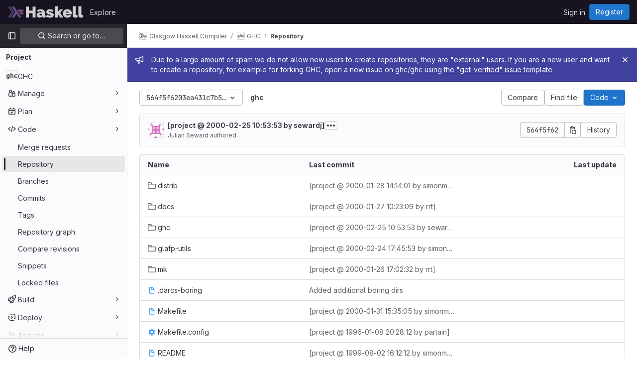

--- FILE ---
content_type: text/html; charset=utf-8
request_url: https://gitlab.haskell.org/ghc/ghc/-/tree/564f5f6203ea431c7b50d3dad348e2a846589485
body_size: 38867
content:






<!DOCTYPE html>
<html class="gl-light ui-gray with-top-bar with-header " lang="en">
<head prefix="og: http://ogp.me/ns#">
<meta charset="utf-8">
<meta content="IE=edge" http-equiv="X-UA-Compatible">
<meta content="width=device-width, initial-scale=1" name="viewport">
<title>Files · 564f5f6203ea431c7b50d3dad348e2a846589485 · Glasgow Haskell Compiler / GHC · GitLab</title>
<script>
//<![CDATA[
window.gon={};gon.api_version="v4";gon.default_avatar_url="https://gitlab.haskell.org/assets/no_avatar-849f9c04a3a0d0cea2424ae97b27447dc64a7dbfae83c036c45b403392f0e8ba.png";gon.max_file_size=10;gon.asset_host=null;gon.webpack_public_path="/assets/webpack/";gon.relative_url_root="";gon.user_color_mode="gl-light";gon.user_color_scheme="white";gon.markdown_surround_selection=null;gon.markdown_automatic_lists=null;gon.math_rendering_limits_enabled=true;gon.recaptcha_api_server_url="https://www.recaptcha.net/recaptcha/api.js";gon.recaptcha_sitekey="6LfoB4MUAAAAAMaAW0le5VK_9KaFXqrT_Cai6yiP";gon.gitlab_url="https://gitlab.haskell.org";gon.promo_url="https://about.gitlab.com";gon.forum_url="https://forum.gitlab.com";gon.docs_url="https://docs.gitlab.com";gon.revision="Unknown";gon.feature_category="source_code_management";gon.gitlab_logo="/assets/gitlab_logo-2957169c8ef64c58616a1ac3f4fc626e8a35ce4eb3ed31bb0d873712f2a041a0.png";gon.secure=true;gon.sprite_icons="/assets/icons-aa2c8ddf99d22b77153ca2bb092a23889c12c597fc8b8de94b0f730eb53513f6.svg";gon.sprite_file_icons="/assets/file_icons/file_icons-88a95467170997d6a4052c781684c8250847147987090747773c1ee27c513c5f.svg";gon.emoji_sprites_css_path="/assets/emoji_sprites-bd26211944b9d072037ec97cb138f1a52cd03ef185cd38b8d1fcc963245199a1.css";gon.emoji_backend_version=4;gon.gridstack_css_path="/assets/lazy_bundles/gridstack-4cd1da7c8adb8553e78a4f5545a8ab57a46258e091e6ac0382e6de79bca5ea3c.css";gon.test_env=false;gon.disable_animations=null;gon.suggested_label_colors={"#cc338b":"Magenta-pink","#dc143c":"Crimson","#c21e56":"Rose red","#cd5b45":"Dark coral","#ed9121":"Carrot orange","#eee600":"Titanium yellow","#009966":"Green-cyan","#8fbc8f":"Dark sea green","#6699cc":"Blue-gray","#e6e6fa":"Lavender","#9400d3":"Dark violet","#330066":"Deep violet","#36454f":"Charcoal grey","#808080":"Gray"};gon.first_day_of_week=0;gon.time_display_relative=true;gon.time_display_format=0;gon.ee=true;gon.jh=false;gon.dot_com=false;gon.uf_error_prefix="UF";gon.pat_prefix="glpat-";gon.keyboard_shortcuts_enabled=true;gon.diagramsnet_url="https://embed.diagrams.net";gon.features={"vscodeWebIde":true,"uiForOrganizations":false,"organizationSwitching":false,"findAndReplace":false,"removeMonitorMetrics":true,"workItemsViewPreference":true,"workItemViewForIssues":true,"searchButtonTopRight":false,"mergeRequestDashboard":false,"newProjectCreationForm":false,"workItemsClientSideBoards":false,"glqlWorkItems":false,"duoChatDynamicDimension":true,"duoChatMultiThread":true,"advancedContextResolver":true,"vulnerabilityReportTypeScannerFilter":true,"inlineBlame":false,"blobRepositoryVueHeaderApp":false,"blobOverflowMenu":false,"filterBlobPath":false,"directoryCodeDropdownUpdates":false,"ciPipelineStatusRealtime":false};gon.roadmap_epics_limit=1000;gon.licensed_features={"fileLocks":true,"remoteDevelopment":true};
//]]>
</script>


<script>
//<![CDATA[
var gl = window.gl || {};
gl.startup_calls = {"/ghc/ghc/-/refs/564f5f6203ea431c7b50d3dad348e2a846589485/logs_tree/?format=json\u0026offset=0":{},"/ghc/ghc/-/blob/564f5f6203ea431c7b50d3dad348e2a846589485/README.md?format=json\u0026viewer=rich":{}};
gl.startup_graphql_calls = [{"query":"query pathLastCommit($projectPath: ID!, $path: String, $ref: String!, $refType: RefType) {\n  project(fullPath: $projectPath) {\n    __typename\n    id\n    repository {\n      __typename\n      lastCommit(path: $path, ref: $ref, refType: $refType) {\n        __typename\n        id\n        sha\n        title\n        titleHtml\n        descriptionHtml\n        message\n        webPath\n        authoredDate\n        authorName\n        authorGravatar\n        author {\n          __typename\n          id\n          name\n          avatarUrl\n          webPath\n        }\n        signature {\n          __typename\n          ... on GpgSignature {\n            gpgKeyPrimaryKeyid\n            verificationStatus\n          }\n          ... on X509Signature {\n            verificationStatus\n            x509Certificate {\n              id\n              subject\n              subjectKeyIdentifier\n              x509Issuer {\n                id\n                subject\n                subjectKeyIdentifier\n              }\n            }\n          }\n          ... on SshSignature {\n            verificationStatus\n            keyFingerprintSha256\n          }\n        }\n        pipelines(ref: $ref, first: 1) {\n          __typename\n          edges {\n            __typename\n            node {\n              __typename\n              id\n              detailedStatus {\n                __typename\n                id\n                detailsPath\n                icon\n                text\n              }\n            }\n          }\n        }\n      }\n    }\n  }\n}\n","variables":{"projectPath":"ghc/ghc","ref":"564f5f6203ea431c7b50d3dad348e2a846589485","path":"","refType":null}},{"query":"query getPermissions($projectPath: ID!) {\n  project(fullPath: $projectPath) {\n    id\n    __typename\n    userPermissions {\n      __typename\n      pushCode\n      forkProject\n      createMergeRequestIn\n    }\n  }\n}\n","variables":{"projectPath":"ghc/ghc"}},{"query":"fragment PageInfo on PageInfo {\n  __typename\n  hasNextPage\n  hasPreviousPage\n  startCursor\n  endCursor\n}\n\nfragment TreeEntry on Entry {\n  __typename\n  id\n  sha\n  name\n  flatPath\n  type\n}\n\nquery getFiles(\n  $projectPath: ID!\n  $path: String\n  $ref: String!\n  $refType: RefType\n  $pageSize: Int!\n  $nextPageCursor: String\n) {\n  project(fullPath: $projectPath) {\n    id\n    __typename\n    repository {\n      __typename\n      tree(path: $path, ref: $ref, refType: $refType) {\n        __typename\n        trees(first: $pageSize, after: $nextPageCursor) {\n          __typename\n          edges {\n            __typename\n            node {\n              ...TreeEntry\n              webPath\n            }\n          }\n          pageInfo {\n            ...PageInfo\n          }\n        }\n        submodules(first: $pageSize, after: $nextPageCursor) {\n          __typename\n          edges {\n            __typename\n            node {\n              ...TreeEntry\n              webUrl\n              treeUrl\n            }\n          }\n          pageInfo {\n            ...PageInfo\n          }\n        }\n        blobs(first: $pageSize, after: $nextPageCursor) {\n          __typename\n          edges {\n            __typename\n            node {\n              ...TreeEntry\n              mode\n              webPath\n              lfsOid\n            }\n          }\n          pageInfo {\n            ...PageInfo\n          }\n        }\n      }\n    }\n  }\n}\n","variables":{"nextPageCursor":"","pageSize":100,"projectPath":"ghc/ghc","ref":"564f5f6203ea431c7b50d3dad348e2a846589485","path":"/","refType":null}}];

if (gl.startup_calls && window.fetch) {
  Object.keys(gl.startup_calls).forEach(apiCall => {
   gl.startup_calls[apiCall] = {
      fetchCall: fetch(apiCall, {
        // Emulate XHR for Rails AJAX request checks
        headers: {
          'X-Requested-With': 'XMLHttpRequest'
        },
        // fetch won’t send cookies in older browsers, unless you set the credentials init option.
        // We set to `same-origin` which is default value in modern browsers.
        // See https://github.com/whatwg/fetch/pull/585 for more information.
        credentials: 'same-origin'
      })
    };
  });
}
if (gl.startup_graphql_calls && window.fetch) {
  const headers = {"X-CSRF-Token":"RqX9szxr2LarX39kSkVColUZzSEmjaokUTq7tJZzgZ_q8HjzrSqiLgpuDXZfd5XAaIXnR-nrYgI1vvg9wUONyA","x-gitlab-feature-category":"source_code_management"};
  const url = `https://gitlab.haskell.org/api/graphql`

  const opts = {
    method: "POST",
    headers: {
      "Content-Type": "application/json",
      ...headers,
    }
  };

  gl.startup_graphql_calls = gl.startup_graphql_calls.map(call => ({
    ...call,
    fetchCall: fetch(url, {
      ...opts,
      credentials: 'same-origin',
      body: JSON.stringify(call)
    })
  }))
}


//]]>
</script>



<link rel="stylesheet" href="/assets/application-2d41a6424a07717cdfc59340d1fd3200484026c592edea9a097119441657bb0d.css" />
<link rel="stylesheet" href="/assets/page_bundles/tree-36265195585af5e9c554d953e140f9c837af2e2eecb061d3f93d2857768eb286.css" /><link rel="stylesheet" href="/assets/page_bundles/commit_description-1e2cba4dda3c7b30dd84924809020c569f1308dea51520fe1dd5d4ce31403195.css" /><link rel="stylesheet" href="/assets/page_bundles/projects-80846bc4bdd46036586f0a20fdc1d14b080c3cabfcebf1f71b5e1cb019f70b56.css" /><link rel="stylesheet" href="/assets/page_bundles/work_items-0bab65ad25644020e75fa90592713316a101e5859001cf80e99afce8d173eba4.css" /><link rel="stylesheet" href="/assets/page_bundles/notes_shared-3bb84b0aaad44aa5af4a1dd05713ec998273465ef28436cc7d1d1b97602c6bff.css" />
<link rel="stylesheet" href="/assets/application_utilities-f77f86f78d4146d4c2c821bc481cee77b897df284886ad189d8dcb1234cb9651.css" />
<link rel="stylesheet" href="/assets/tailwind-a2b7f5a7eb0fcc3b021fef8d949abb65ecca2da7d05f7a5a7d0307d389c81f58.css" />


<link rel="stylesheet" href="/assets/fonts-fae5d3f79948bd85f18b6513a025f863b19636e85b09a1492907eb4b1bb0557b.css" />
<link rel="stylesheet" href="/assets/highlight/themes/white-99cce4f4b362f6840d7134d4129668929fde49c4da11d6ebf17f99768adbd868.css" />


<link rel="preload" href="/assets/application_utilities-f77f86f78d4146d4c2c821bc481cee77b897df284886ad189d8dcb1234cb9651.css" as="style" type="text/css">
<link rel="preload" href="/assets/application-2d41a6424a07717cdfc59340d1fd3200484026c592edea9a097119441657bb0d.css" as="style" type="text/css">
<link rel="preload" href="/assets/highlight/themes/white-99cce4f4b362f6840d7134d4129668929fde49c4da11d6ebf17f99768adbd868.css" as="style" type="text/css">




<script src="/assets/webpack/runtime.9e837816.bundle.js" defer="defer"></script>
<script src="/assets/webpack/main.828963ae.chunk.js" defer="defer"></script>
<script src="/assets/webpack/commons-pages.groups.analytics.dashboards-pages.groups.harbor.repositories-pages.groups.iteration_ca-8504ae95.98e6f929.chunk.js" defer="defer"></script>
<script src="/assets/webpack/commons-pages.search.show-super_sidebar.97112c09.chunk.js" defer="defer"></script>
<script src="/assets/webpack/super_sidebar.c266fcf5.chunk.js" defer="defer"></script>
<script src="/assets/webpack/commons-pages.projects-pages.projects.activity-pages.projects.alert_management.details-pages.project-bc0cba90.2327bf9c.chunk.js" defer="defer"></script>
<script src="/assets/webpack/commons-pages.groups.packages-pages.groups.registry.repositories-pages.groups.security.policies.edit-429ebfda.bc735140.chunk.js" defer="defer"></script>
<script src="/assets/webpack/19.ffa5e988.chunk.js" defer="defer"></script>
<script src="/assets/webpack/69.bc356e68.chunk.js" defer="defer"></script>
<script src="/assets/webpack/102.97024ca9.chunk.js" defer="defer"></script>
<script src="/assets/webpack/commons-pages.projects.blob.show-pages.projects.commit.show-pages.projects.merge_requests.rapid_diff-6cfb71d6.efbc0aaf.chunk.js" defer="defer"></script>
<script src="/assets/webpack/124.2b471f19.chunk.js" defer="defer"></script>
<script src="/assets/webpack/122.2d207715.chunk.js" defer="defer"></script>
<script src="/assets/webpack/commons-pages.projects.blob.show-pages.projects.show-pages.projects.snippets.show-pages.projects.tre-c684fcf6.93d9fdf3.chunk.js" defer="defer"></script>
<script src="/assets/webpack/commons-pages.groups.show-pages.projects.blob.show-pages.projects.show-pages.projects.tree.show.18a9e344.chunk.js" defer="defer"></script>
<script src="/assets/webpack/commons-pages.projects.blob.show-pages.projects.show-pages.projects.tree.show.bc66b627.chunk.js" defer="defer"></script>
<script src="/assets/webpack/commons-pages.projects.blob.show-pages.projects.tree.show-treeList.8fb7e9fc.chunk.js" defer="defer"></script>
<script src="/assets/webpack/treeList.e360a3bf.chunk.js" defer="defer"></script>
<script src="/assets/webpack/pages.projects.tree.show.28ed13f5.chunk.js" defer="defer"></script>

<meta content="object" property="og:type">
<meta content="GitLab" property="og:site_name">
<meta content="Files · 564f5f6203ea431c7b50d3dad348e2a846589485 · Glasgow Haskell Compiler / GHC · GitLab" property="og:title">
<meta content="The Glorious Glasgow Haskell Compiler." property="og:description">
<meta content="https://gitlab.haskell.org/uploads/-/system/project/avatar/1/ghc.png" property="og:image">
<meta content="64" property="og:image:width">
<meta content="64" property="og:image:height">
<meta content="https://gitlab.haskell.org/ghc/ghc/-/tree/564f5f6203ea431c7b50d3dad348e2a846589485" property="og:url">
<meta content="summary" property="twitter:card">
<meta content="Files · 564f5f6203ea431c7b50d3dad348e2a846589485 · Glasgow Haskell Compiler / GHC · GitLab" property="twitter:title">
<meta content="The Glorious Glasgow Haskell Compiler." property="twitter:description">
<meta content="https://gitlab.haskell.org/uploads/-/system/project/avatar/1/ghc.png" property="twitter:image">

<meta name="csrf-param" content="authenticity_token" />
<meta name="csrf-token" content="1r2dOhRycq_lBF_yr9QkF90CEJHEPWMP_zN6PslNDk166Bh6hTMIN0Q1LeC65vN14J469wtbqymbtzm3nn0CGg" />
<meta name="csp-nonce" />
<meta name="action-cable-url" content="/-/cable" />
<link href="/-/manifest.json" rel="manifest">
<link rel="icon" type="image/png" href="/uploads/-/system/appearance/favicon/1/favicon.ico" id="favicon" data-original-href="/uploads/-/system/appearance/favicon/1/favicon.ico" />
<link rel="apple-touch-icon" type="image/x-icon" href="/assets/apple-touch-icon-b049d4bc0dd9626f31db825d61880737befc7835982586d015bded10b4435460.png" />
<link href="/search/opensearch.xml" rel="search" title="Search GitLab" type="application/opensearchdescription+xml">
<link rel="alternate" type="application/atom+xml" title="GHC:564f5f6203ea431c7b50d3dad348e2a846589485 commits" href="https://gitlab.haskell.org/ghc/ghc/-/commits/564f5f6203ea431c7b50d3dad348e2a846589485?format=atom" />




<meta content="The Glorious Glasgow Haskell Compiler." name="description">
<meta content="#28272d" name="theme-color">
</head>

<body class="tab-width-8 gl-browser-chrome gl-platform-mac " data-group="ghc" data-group-full-path="ghc" data-namespace-id="2" data-page="projects:tree:show" data-page-type-id="564f5f6203ea431c7b50d3dad348e2a846589485" data-project="ghc" data-project-full-path="ghc/ghc" data-project-id="1">
<div id="js-tooltips-container"></div>

<script>
//<![CDATA[
gl = window.gl || {};
gl.client = {"isChrome":true,"isMac":true};


//]]>
</script>


<header class="header-logged-out" data-testid="navbar">
<a class="gl-sr-only gl-accessibility" href="#content-body">Skip to content</a>
<div class="container-fluid">
<nav aria-label="Explore GitLab" class="header-logged-out-nav gl-flex gl-gap-3 gl-justify-between">
<div class="gl-flex gl-items-center gl-gap-1">
<span class="gl-sr-only">GitLab</span>
<a title="Homepage" id="logo" class="header-logged-out-logo has-tooltip" aria-label="Homepage" href="/"><img class="brand-header-logo lazy" alt="" data-src="/uploads/-/system/appearance/header_logo/1/haskell-logo.svg" src="[data-uri]" />
</a></div>
<ul class="gl-list-none gl-p-0 gl-m-0 gl-flex gl-gap-3 gl-items-center gl-grow">
<li class="header-logged-out-nav-item">
<a class="" href="/explore">Explore</a>
</li>
</ul>
<ul class="gl-list-none gl-p-0 gl-m-0 gl-flex gl-gap-3 gl-items-center gl-justify-end">
<li class="header-logged-out-nav-item">
<a href="/users/sign_in?redirect_to_referer=yes">Sign in</a>
</li>
<li class="header-logged-out-nav-item">
<a class="gl-button btn btn-md btn-confirm !gl-inline-flex" href="/users/sign_up"><span class="gl-button-text">
Register

</span>

</a></li>
</ul>
</nav>
</div>
</header>

<div class="layout-page page-with-super-sidebar">
<aside class="js-super-sidebar super-sidebar super-sidebar-loading" data-command-palette="{&quot;project_files_url&quot;:&quot;/ghc/ghc/-/files/564f5f6203ea431c7b50d3dad348e2a846589485?format=json&quot;,&quot;project_blob_url&quot;:&quot;/ghc/ghc/-/blob/564f5f6203ea431c7b50d3dad348e2a846589485&quot;}" data-force-desktop-expanded-sidebar="" data-is-saas="false" data-root-path="/" data-sidebar="{&quot;is_logged_in&quot;:false,&quot;context_switcher_links&quot;:[{&quot;title&quot;:&quot;Explore&quot;,&quot;link&quot;:&quot;/explore&quot;,&quot;icon&quot;:&quot;compass&quot;}],&quot;current_menu_items&quot;:[{&quot;id&quot;:&quot;project_overview&quot;,&quot;title&quot;:&quot;GHC&quot;,&quot;avatar&quot;:&quot;/uploads/-/system/project/avatar/1/ghc.png&quot;,&quot;entity_id&quot;:1,&quot;link&quot;:&quot;/ghc/ghc&quot;,&quot;link_classes&quot;:&quot;shortcuts-project&quot;,&quot;is_active&quot;:false},{&quot;id&quot;:&quot;manage_menu&quot;,&quot;title&quot;:&quot;Manage&quot;,&quot;icon&quot;:&quot;users&quot;,&quot;avatar_shape&quot;:&quot;rect&quot;,&quot;link&quot;:&quot;/ghc/ghc/activity&quot;,&quot;is_active&quot;:false,&quot;items&quot;:[{&quot;id&quot;:&quot;activity&quot;,&quot;title&quot;:&quot;Activity&quot;,&quot;link&quot;:&quot;/ghc/ghc/activity&quot;,&quot;link_classes&quot;:&quot;shortcuts-project-activity&quot;,&quot;is_active&quot;:false},{&quot;id&quot;:&quot;members&quot;,&quot;title&quot;:&quot;Members&quot;,&quot;link&quot;:&quot;/ghc/ghc/-/project_members&quot;,&quot;is_active&quot;:false},{&quot;id&quot;:&quot;labels&quot;,&quot;title&quot;:&quot;Labels&quot;,&quot;link&quot;:&quot;/ghc/ghc/-/labels&quot;,&quot;is_active&quot;:false}],&quot;separated&quot;:false},{&quot;id&quot;:&quot;plan_menu&quot;,&quot;title&quot;:&quot;Plan&quot;,&quot;icon&quot;:&quot;planning&quot;,&quot;avatar_shape&quot;:&quot;rect&quot;,&quot;link&quot;:&quot;/ghc/ghc/-/issues&quot;,&quot;is_active&quot;:false,&quot;items&quot;:[{&quot;id&quot;:&quot;project_issue_list&quot;,&quot;title&quot;:&quot;Issues&quot;,&quot;link&quot;:&quot;/ghc/ghc/-/issues&quot;,&quot;pill_count_field&quot;:&quot;openIssuesCount&quot;,&quot;link_classes&quot;:&quot;shortcuts-issues has-sub-items&quot;,&quot;is_active&quot;:false},{&quot;id&quot;:&quot;boards&quot;,&quot;title&quot;:&quot;Issue boards&quot;,&quot;link&quot;:&quot;/ghc/ghc/-/boards&quot;,&quot;link_classes&quot;:&quot;shortcuts-issue-boards&quot;,&quot;is_active&quot;:false},{&quot;id&quot;:&quot;milestones&quot;,&quot;title&quot;:&quot;Milestones&quot;,&quot;link&quot;:&quot;/ghc/ghc/-/milestones&quot;,&quot;is_active&quot;:false},{&quot;id&quot;:&quot;iterations&quot;,&quot;title&quot;:&quot;Iterations&quot;,&quot;link&quot;:&quot;/ghc/ghc/-/cadences&quot;,&quot;is_active&quot;:false},{&quot;id&quot;:&quot;project_wiki&quot;,&quot;title&quot;:&quot;Wiki&quot;,&quot;link&quot;:&quot;/ghc/ghc/-/wikis/home&quot;,&quot;link_classes&quot;:&quot;shortcuts-wiki&quot;,&quot;is_active&quot;:false}],&quot;separated&quot;:false},{&quot;id&quot;:&quot;code_menu&quot;,&quot;title&quot;:&quot;Code&quot;,&quot;icon&quot;:&quot;code&quot;,&quot;avatar_shape&quot;:&quot;rect&quot;,&quot;link&quot;:&quot;/ghc/ghc/-/merge_requests&quot;,&quot;is_active&quot;:true,&quot;items&quot;:[{&quot;id&quot;:&quot;project_merge_request_list&quot;,&quot;title&quot;:&quot;Merge requests&quot;,&quot;link&quot;:&quot;/ghc/ghc/-/merge_requests&quot;,&quot;pill_count_field&quot;:&quot;openMergeRequestsCount&quot;,&quot;link_classes&quot;:&quot;shortcuts-merge_requests&quot;,&quot;is_active&quot;:false},{&quot;id&quot;:&quot;files&quot;,&quot;title&quot;:&quot;Repository&quot;,&quot;link&quot;:&quot;/ghc/ghc/-/tree/564f5f6203ea431c7b50d3dad348e2a846589485&quot;,&quot;link_classes&quot;:&quot;shortcuts-tree&quot;,&quot;is_active&quot;:true},{&quot;id&quot;:&quot;branches&quot;,&quot;title&quot;:&quot;Branches&quot;,&quot;link&quot;:&quot;/ghc/ghc/-/branches&quot;,&quot;is_active&quot;:false},{&quot;id&quot;:&quot;commits&quot;,&quot;title&quot;:&quot;Commits&quot;,&quot;link&quot;:&quot;/ghc/ghc/-/commits/564f5f6203ea431c7b50d3dad348e2a846589485&quot;,&quot;link_classes&quot;:&quot;shortcuts-commits&quot;,&quot;is_active&quot;:false},{&quot;id&quot;:&quot;tags&quot;,&quot;title&quot;:&quot;Tags&quot;,&quot;link&quot;:&quot;/ghc/ghc/-/tags&quot;,&quot;is_active&quot;:false},{&quot;id&quot;:&quot;graphs&quot;,&quot;title&quot;:&quot;Repository graph&quot;,&quot;link&quot;:&quot;/ghc/ghc/-/network/564f5f6203ea431c7b50d3dad348e2a846589485&quot;,&quot;link_classes&quot;:&quot;shortcuts-network&quot;,&quot;is_active&quot;:false},{&quot;id&quot;:&quot;compare&quot;,&quot;title&quot;:&quot;Compare revisions&quot;,&quot;link&quot;:&quot;/ghc/ghc/-/compare?from=master\u0026to=564f5f6203ea431c7b50d3dad348e2a846589485&quot;,&quot;is_active&quot;:false},{&quot;id&quot;:&quot;project_snippets&quot;,&quot;title&quot;:&quot;Snippets&quot;,&quot;link&quot;:&quot;/ghc/ghc/-/snippets&quot;,&quot;link_classes&quot;:&quot;shortcuts-snippets&quot;,&quot;is_active&quot;:false},{&quot;id&quot;:&quot;file_locks&quot;,&quot;title&quot;:&quot;Locked files&quot;,&quot;link&quot;:&quot;/ghc/ghc/path_locks&quot;,&quot;is_active&quot;:false}],&quot;separated&quot;:false},{&quot;id&quot;:&quot;build_menu&quot;,&quot;title&quot;:&quot;Build&quot;,&quot;icon&quot;:&quot;rocket&quot;,&quot;avatar_shape&quot;:&quot;rect&quot;,&quot;link&quot;:&quot;/ghc/ghc/-/pipelines&quot;,&quot;is_active&quot;:false,&quot;items&quot;:[{&quot;id&quot;:&quot;pipelines&quot;,&quot;title&quot;:&quot;Pipelines&quot;,&quot;link&quot;:&quot;/ghc/ghc/-/pipelines&quot;,&quot;link_classes&quot;:&quot;shortcuts-pipelines&quot;,&quot;is_active&quot;:false},{&quot;id&quot;:&quot;jobs&quot;,&quot;title&quot;:&quot;Jobs&quot;,&quot;link&quot;:&quot;/ghc/ghc/-/jobs&quot;,&quot;link_classes&quot;:&quot;shortcuts-builds&quot;,&quot;is_active&quot;:false},{&quot;id&quot;:&quot;pipeline_schedules&quot;,&quot;title&quot;:&quot;Pipeline schedules&quot;,&quot;link&quot;:&quot;/ghc/ghc/-/pipeline_schedules&quot;,&quot;link_classes&quot;:&quot;shortcuts-builds&quot;,&quot;is_active&quot;:false},{&quot;id&quot;:&quot;test_cases&quot;,&quot;title&quot;:&quot;Test cases&quot;,&quot;link&quot;:&quot;/ghc/ghc/-/quality/test_cases&quot;,&quot;link_classes&quot;:&quot;shortcuts-test-cases&quot;,&quot;is_active&quot;:false},{&quot;id&quot;:&quot;artifacts&quot;,&quot;title&quot;:&quot;Artifacts&quot;,&quot;link&quot;:&quot;/ghc/ghc/-/artifacts&quot;,&quot;link_classes&quot;:&quot;shortcuts-builds&quot;,&quot;is_active&quot;:false}],&quot;separated&quot;:false},{&quot;id&quot;:&quot;deploy_menu&quot;,&quot;title&quot;:&quot;Deploy&quot;,&quot;icon&quot;:&quot;deployments&quot;,&quot;avatar_shape&quot;:&quot;rect&quot;,&quot;link&quot;:&quot;/ghc/ghc/-/releases&quot;,&quot;is_active&quot;:false,&quot;items&quot;:[{&quot;id&quot;:&quot;releases&quot;,&quot;title&quot;:&quot;Releases&quot;,&quot;link&quot;:&quot;/ghc/ghc/-/releases&quot;,&quot;link_classes&quot;:&quot;shortcuts-deployments-releases&quot;,&quot;is_active&quot;:false},{&quot;id&quot;:&quot;model_registry&quot;,&quot;title&quot;:&quot;Model registry&quot;,&quot;link&quot;:&quot;/ghc/ghc/-/ml/models&quot;,&quot;is_active&quot;:false}],&quot;separated&quot;:false},{&quot;id&quot;:&quot;analyze_menu&quot;,&quot;title&quot;:&quot;Analyze&quot;,&quot;icon&quot;:&quot;chart&quot;,&quot;avatar_shape&quot;:&quot;rect&quot;,&quot;link&quot;:&quot;/ghc/ghc/-/value_stream_analytics&quot;,&quot;is_active&quot;:false,&quot;items&quot;:[{&quot;id&quot;:&quot;cycle_analytics&quot;,&quot;title&quot;:&quot;Value stream analytics&quot;,&quot;link&quot;:&quot;/ghc/ghc/-/value_stream_analytics&quot;,&quot;link_classes&quot;:&quot;shortcuts-project-cycle-analytics&quot;,&quot;is_active&quot;:false},{&quot;id&quot;:&quot;contributors&quot;,&quot;title&quot;:&quot;Contributor analytics&quot;,&quot;link&quot;:&quot;/ghc/ghc/-/graphs/564f5f6203ea431c7b50d3dad348e2a846589485&quot;,&quot;is_active&quot;:false},{&quot;id&quot;:&quot;ci_cd_analytics&quot;,&quot;title&quot;:&quot;CI/CD analytics&quot;,&quot;link&quot;:&quot;/ghc/ghc/-/pipelines/charts&quot;,&quot;is_active&quot;:false},{&quot;id&quot;:&quot;repository_analytics&quot;,&quot;title&quot;:&quot;Repository analytics&quot;,&quot;link&quot;:&quot;/ghc/ghc/-/graphs/564f5f6203ea431c7b50d3dad348e2a846589485/charts&quot;,&quot;link_classes&quot;:&quot;shortcuts-repository-charts&quot;,&quot;is_active&quot;:false},{&quot;id&quot;:&quot;code_review&quot;,&quot;title&quot;:&quot;Code review analytics&quot;,&quot;link&quot;:&quot;/ghc/ghc/-/analytics/code_reviews&quot;,&quot;is_active&quot;:false},{&quot;id&quot;:&quot;issues&quot;,&quot;title&quot;:&quot;Issue analytics&quot;,&quot;link&quot;:&quot;/ghc/ghc/-/analytics/issues_analytics&quot;,&quot;is_active&quot;:false},{&quot;id&quot;:&quot;insights&quot;,&quot;title&quot;:&quot;Insights&quot;,&quot;link&quot;:&quot;/ghc/ghc/insights/&quot;,&quot;link_classes&quot;:&quot;shortcuts-project-insights&quot;,&quot;is_active&quot;:false},{&quot;id&quot;:&quot;model_experiments&quot;,&quot;title&quot;:&quot;Model experiments&quot;,&quot;link&quot;:&quot;/ghc/ghc/-/ml/experiments&quot;,&quot;is_active&quot;:false}],&quot;separated&quot;:false}],&quot;current_context_header&quot;:&quot;Project&quot;,&quot;support_path&quot;:&quot;https://about.gitlab.com/get-help/&quot;,&quot;docs_path&quot;:&quot;/help/docs&quot;,&quot;display_whats_new&quot;:false,&quot;show_version_check&quot;:null,&quot;search&quot;:{&quot;search_path&quot;:&quot;/search&quot;,&quot;issues_path&quot;:&quot;/dashboard/issues&quot;,&quot;mr_path&quot;:&quot;/dashboard/merge_requests&quot;,&quot;autocomplete_path&quot;:&quot;/search/autocomplete&quot;,&quot;settings_path&quot;:&quot;/search/settings&quot;,&quot;search_context&quot;:{&quot;group&quot;:{&quot;id&quot;:2,&quot;name&quot;:&quot;Glasgow Haskell Compiler&quot;,&quot;full_name&quot;:&quot;Glasgow Haskell Compiler&quot;},&quot;group_metadata&quot;:{&quot;issues_path&quot;:&quot;/groups/ghc/-/issues&quot;,&quot;mr_path&quot;:&quot;/groups/ghc/-/merge_requests&quot;},&quot;project&quot;:{&quot;id&quot;:1,&quot;name&quot;:&quot;GHC&quot;},&quot;project_metadata&quot;:{&quot;mr_path&quot;:&quot;/ghc/ghc/-/merge_requests&quot;,&quot;issues_path&quot;:&quot;/ghc/ghc/-/issues&quot;},&quot;code_search&quot;:true,&quot;ref&quot;:&quot;564f5f6203ea431c7b50d3dad348e2a846589485&quot;,&quot;scope&quot;:null,&quot;for_snippets&quot;:null}},&quot;panel_type&quot;:&quot;project&quot;,&quot;shortcut_links&quot;:[{&quot;title&quot;:&quot;Snippets&quot;,&quot;href&quot;:&quot;/explore/snippets&quot;,&quot;css_class&quot;:&quot;dashboard-shortcuts-snippets&quot;},{&quot;title&quot;:&quot;Groups&quot;,&quot;href&quot;:&quot;/explore/groups&quot;,&quot;css_class&quot;:&quot;dashboard-shortcuts-groups&quot;},{&quot;title&quot;:&quot;Projects&quot;,&quot;href&quot;:&quot;/explore/projects/starred&quot;,&quot;css_class&quot;:&quot;dashboard-shortcuts-projects&quot;}],&quot;terms&quot;:&quot;/-/users/terms&quot;}"></aside>

<div class="content-wrapper">
<div class="broadcast-wrapper">

<div class="gl-broadcast-message banner js-broadcast-notification-6 indigo" data-broadcast-banner data-testid="banner-broadcast-message" role="alert">
<div class="gl-broadcast-message-content">
<div class="gl-broadcast-message-icon">
<svg class="s16" data-testid="bullhorn-icon"><use href="/assets/icons-aa2c8ddf99d22b77153ca2bb092a23889c12c597fc8b8de94b0f730eb53513f6.svg#bullhorn"></use></svg>
</div>
<div class="gl-broadcast-message-text">
<h2 class="gl-sr-only">Admin message</h2>
<p>Due to a large amount of spam we do not allow new users to create repositories, they are "external" users. If you are a new user and want to create a repository, for example for forking GHC, open a new issue on ghc/ghc <a href="https://gitlab.haskell.org/ghc/ghc/-/issues/new?description_template=get-verified">using the "get-verified" issue template</a></p>
</div>
</div>
<button class="gl-button btn btn-icon btn-sm btn-default btn-default-tertiary gl-broadcast-message-dismiss js-dismiss-current-broadcast-notification" aria-label="Close" data-id="6" data-expire-date="2026-03-31T08:35:24Z" data-cookie-key="hide_broadcast_message_6" type="button"><svg class="s16 gl-icon gl-button-icon " data-testid="close-icon"><use href="/assets/icons-aa2c8ddf99d22b77153ca2bb092a23889c12c597fc8b8de94b0f730eb53513f6.svg#close"></use></svg>

</button>
</div>





</div>
<div class="alert-wrapper alert-wrapper-top-space gl-flex gl-flex-col gl-gap-3 container-fluid container-limited">





























</div>
<div class="top-bar-fixed container-fluid" data-testid="top-bar">
<div class="top-bar-container gl-flex gl-items-center gl-gap-2">
<div class="gl-grow gl-basis-0 gl-flex gl-items-center gl-justify-start gl-gap-3">
<button class="gl-button btn btn-icon btn-md btn-default btn-default-tertiary js-super-sidebar-toggle-expand super-sidebar-toggle -gl-ml-3" aria-controls="super-sidebar" aria-expanded="false" aria-label="Primary navigation sidebar" type="button"><svg class="s16 gl-icon gl-button-icon " data-testid="sidebar-icon"><use href="/assets/icons-aa2c8ddf99d22b77153ca2bb092a23889c12c597fc8b8de94b0f730eb53513f6.svg#sidebar"></use></svg>

</button>
<script type="application/ld+json">
{"@context":"https://schema.org","@type":"BreadcrumbList","itemListElement":[{"@type":"ListItem","position":1,"name":"Glasgow Haskell Compiler","item":"https://gitlab.haskell.org/ghc"},{"@type":"ListItem","position":2,"name":"GHC","item":"https://gitlab.haskell.org/ghc/ghc"},{"@type":"ListItem","position":3,"name":"Repository","item":"https://gitlab.haskell.org/ghc/ghc/-/tree/564f5f6203ea431c7b50d3dad348e2a846589485"}]}


</script>
<div data-testid="breadcrumb-links" id="js-vue-page-breadcrumbs-wrapper">
<div data-breadcrumbs-json="[{&quot;text&quot;:&quot;Glasgow Haskell Compiler&quot;,&quot;href&quot;:&quot;/ghc&quot;,&quot;avatarPath&quot;:&quot;/uploads/-/system/group/avatar/2/logo-0.svg.png&quot;},{&quot;text&quot;:&quot;GHC&quot;,&quot;href&quot;:&quot;/ghc/ghc&quot;,&quot;avatarPath&quot;:&quot;/uploads/-/system/project/avatar/1/ghc.png&quot;},{&quot;text&quot;:&quot;Repository&quot;,&quot;href&quot;:&quot;/ghc/ghc/-/tree/564f5f6203ea431c7b50d3dad348e2a846589485&quot;,&quot;avatarPath&quot;:null}]" id="js-vue-page-breadcrumbs"></div>
<div id="js-injected-page-breadcrumbs"></div>
</div>


</div>
<div class="gl-flex-none gl-flex gl-items-center gl-justify-center gl-gap-4">
<div id="js-work-item-feedback"></div>

<div id="js-advanced-search-modal"></div>

</div>
<div class="gl-basis-0 gl-flex gl-items-center gl-justify-end">

</div>
</div>
</div>

<div class="container-fluid container-limited project-highlight-puc">
<main class="content" id="content-body" itemscope itemtype="http://schema.org/SoftwareSourceCode">
<div class="flash-container flash-container-page sticky" data-testid="flash-container">
<div id="js-global-alerts"></div>
</div>







<div class="tree-holder clearfix js-per-page gl-mt-5" data-blame-per-page="1000" id="tree-holder">
<div class="nav-block gl-flex gl-flex-col sm:gl-flex-row gl-items-stretch">
<div class="tree-ref-container gl-flex gl-flex-wrap gl-gap-2 mb-2 mb-md-0">
<div class="tree-ref-holder gl-max-w-26" data-testid="ref-dropdown-container">
<div data-project-id="1" data-project-root-path="/ghc/ghc" data-ref-type="" id="js-tree-ref-switcher"></div>
</div>
<div data-can-collaborate="false" data-can-edit-tree="false" data-can-push-code="false" data-can-push-to-branch="false" data-new-blob-path="/ghc/ghc/-/new/564f5f6203ea431c7b50d3dad348e2a846589485" data-new-branch-path="/ghc/ghc/-/branches/new" data-new-dir-path="/ghc/ghc/-/create_dir/564f5f6203ea431c7b50d3dad348e2a846589485" data-new-tag-path="/ghc/ghc/-/tags/new" data-upload-path="/ghc/ghc/-/create/564f5f6203ea431c7b50d3dad348e2a846589485" id="js-repo-breadcrumb"></div>
</div>
<div id="js-blob-controls"></div>
<div class="tree-controls">
<div class="gl-flex gl-flex-wrap gl-gap-3 gl-mb-3 sm:gl-mb-0">


<a class="gl-button btn btn-md btn-default shortcuts-compare" rel="nofollow" href="/ghc/ghc/-/compare?from=master&amp;to=564f5f6203ea431c7b50d3dad348e2a846589485"><span class="gl-button-text">
Compare

</span>

</a>
<button class="gl-button btn btn-md btn-default has-tooltip shortcuts-find-file" title="Go to file, press &lt;kbd class=&#39;flat ml-1&#39; aria-hidden=true&gt;/~&lt;/kbd&gt; or &lt;kbd class=&#39;flat ml-1&#39; aria-hidden=true&gt;t&lt;/kbd&gt;" aria-keyshortcuts="/+~ t" data-html="true" data-event-tracking="click_find_file_button_on_repository_pages" type="button"><span class="gl-button-text">
Find file

</span>

</button>

<div class="project-code-holder gl-hidden sm:gl-inline-block">
<div class="git-clone-holder js-git-clone-holder">
<div data-directory-download-links="[{&quot;text&quot;:&quot;zip&quot;,&quot;path&quot;:&quot;/ghc/ghc/-/archive/564f5f6203ea431c7b50d3dad348e2a846589485/ghc-564f5f6203ea431c7b50d3dad348e2a846589485.zip&quot;},{&quot;text&quot;:&quot;tar.gz&quot;,&quot;path&quot;:&quot;/ghc/ghc/-/archive/564f5f6203ea431c7b50d3dad348e2a846589485/ghc-564f5f6203ea431c7b50d3dad348e2a846589485.tar.gz&quot;},{&quot;text&quot;:&quot;tar.bz2&quot;,&quot;path&quot;:&quot;/ghc/ghc/-/archive/564f5f6203ea431c7b50d3dad348e2a846589485/ghc-564f5f6203ea431c7b50d3dad348e2a846589485.tar.bz2&quot;},{&quot;text&quot;:&quot;tar&quot;,&quot;path&quot;:&quot;/ghc/ghc/-/archive/564f5f6203ea431c7b50d3dad348e2a846589485/ghc-564f5f6203ea431c7b50d3dad348e2a846589485.tar&quot;}]" data-http-url="https://gitlab.haskell.org/ghc/ghc.git" data-kerberos-url="" data-new-workspace-path="/-/remote_development/workspaces/new" data-project-id="1" data-project-path="ghc/ghc" data-ssh-url="git@gitlab.haskell.org:ghc/ghc.git" data-xcode-url="" id="js-code-dropdown"></div>
</div>

</div>
</div>
<div class="project-code-holder gl-flex gl-gap-3 sm:!gl-hidden">
<div class="js-source-code-dropdown" data-css-class="" data-download-artifacts="[]" data-download-links="[{&quot;text&quot;:&quot;zip&quot;,&quot;path&quot;:&quot;/ghc/ghc/-/archive/564f5f6203ea431c7b50d3dad348e2a846589485/ghc-564f5f6203ea431c7b50d3dad348e2a846589485.zip&quot;},{&quot;text&quot;:&quot;tar.gz&quot;,&quot;path&quot;:&quot;/ghc/ghc/-/archive/564f5f6203ea431c7b50d3dad348e2a846589485/ghc-564f5f6203ea431c7b50d3dad348e2a846589485.tar.gz&quot;},{&quot;text&quot;:&quot;tar.bz2&quot;,&quot;path&quot;:&quot;/ghc/ghc/-/archive/564f5f6203ea431c7b50d3dad348e2a846589485/ghc-564f5f6203ea431c7b50d3dad348e2a846589485.tar.bz2&quot;},{&quot;text&quot;:&quot;tar&quot;,&quot;path&quot;:&quot;/ghc/ghc/-/archive/564f5f6203ea431c7b50d3dad348e2a846589485/ghc-564f5f6203ea431c7b50d3dad348e2a846589485.tar&quot;}]"></div>

<div class="btn-group mobile-git-clone js-mobile-git-clone btn-block">
<button class="gl-button btn btn-md btn-confirm hover:gl-no-underline js-clone-dropdown-label" title="Copy" aria-label="Copy" aria-live="polite" data-toggle="tooltip" data-placement="bottom" data-container="body" data-html="true" data-button-text="Copy HTTPS clone URL" data-size="medium" data-category="primary" data-variant="confirm" data-hide-button-icon="true" data-clipboard-text="https://gitlab.haskell.org/ghc/ghc.git" type="button"><span class="gl-button-text">
Copy HTTPS clone URL
</span>

</button>
<button class="btn gl-button btn-confirm dropdown-toggle js-dropdown-toggle flex-grow-0 gl-flex gl-items-center gl-justify-center w-auto ml-0" data-toggle="dropdown" type="button">
<svg class="s16 dropdown-btn-icon icon" data-testid="chevron-down-icon"><use href="/assets/icons-aa2c8ddf99d22b77153ca2bb092a23889c12c597fc8b8de94b0f730eb53513f6.svg#chevron-down"></use></svg>
</button>
<ul class="dropdown-menu dropdown-menu-selectable dropdown-menu-right clone-options-dropdown" data-dropdown>
<li class="js-clone-links">
<a class="copy ssh clone url-selector is-active" href="git@gitlab.haskell.org:ghc/ghc.git" data-clone-type="ssh"><strong class="dropdown-menu-inner-title">Copy SSH clone URL</strong><span class="dropdown-menu-inner-content">git@gitlab.haskell.org:ghc/ghc.git</span></a>
</li>
<li class="js-clone-links">
<a class="copy https clone url-selector " href="https://gitlab.haskell.org/ghc/ghc.git" data-clone-type="http"><strong class="dropdown-menu-inner-title">Copy HTTPS clone URL</strong><span class="dropdown-menu-inner-content">https://gitlab.haskell.org/ghc/ghc.git</span></a>
</li>

</ul>
</div>

</div>
</div>

</div>
<div class="info-well project-last-commit gl-flex-col gl-mt-5">
<div class="gl-flex gl-items-center gl-justify-center gl-m-auto gl-min-h-9 lg:gl-min-h-[4.5rem]" data-history-link="/ghc/ghc/-/commits/564f5f6203ea431c7b50d3dad348e2a846589485" data-ref-type="" id="js-last-commit">
<div class="gl-spinner-container" role="status"><span aria-hidden class="gl-spinner gl-spinner-md gl-spinner-dark !gl-align-text-bottom"></span><span class="gl-sr-only !gl-absolute">Loading</span>
</div>
</div>
<div class="gl-hidden sm:gl-flex" data-branch="564f5f6203ea431c7b50d3dad348e2a846589485" data-branch-rules-path="/ghc/ghc/-/settings/repository#js-branch-rules" id="js-code-owners"></div>
</div>
<div data-escaped-ref="564f5f6203ea431c7b50d3dad348e2a846589485" data-explain-code-available="false" data-full-name="Glasgow Haskell Compiler / GHC" data-path-locks-available="true" data-path-locks-toggle="/ghc/ghc/path_locks/toggle" data-project-path="ghc/ghc" data-project-short-path="ghc" data-ref="564f5f6203ea431c7b50d3dad348e2a846589485" data-resource-id="gid://gitlab/Project/1" data-user-id="" id="js-tree-list"></div>
</div>

<script>
//<![CDATA[
  window.gl = window.gl || {};
  window.gl.webIDEPath = '/-/ide/project/ghc/ghc/edit/564f5f6203ea431c7b50d3dad348e2a846589485'


//]]>
</script>
<div data-ambiguous="false" data-ref="564f5f6203ea431c7b50d3dad348e2a846589485" id="js-ambiguous-ref-modal"></div>

</main>
</div>


</div>
</div>


<script>
//<![CDATA[
if ('loading' in HTMLImageElement.prototype) {
  document.querySelectorAll('img.lazy').forEach(img => {
    img.loading = 'lazy';
    let imgUrl = img.dataset.src;
    // Only adding width + height for avatars for now
    if (imgUrl.indexOf('/avatar/') > -1 && imgUrl.indexOf('?') === -1) {
      const targetWidth = img.getAttribute('width') || img.width;
      imgUrl += `?width=${targetWidth}`;
    }
    img.src = imgUrl;
    img.removeAttribute('data-src');
    img.classList.remove('lazy');
    img.classList.add('js-lazy-loaded');
    img.dataset.testid = 'js-lazy-loaded-content';
  });
}

//]]>
</script>
<script>
//<![CDATA[
gl = window.gl || {};
gl.experiments = {};


//]]>
</script>

</body>
</html>

